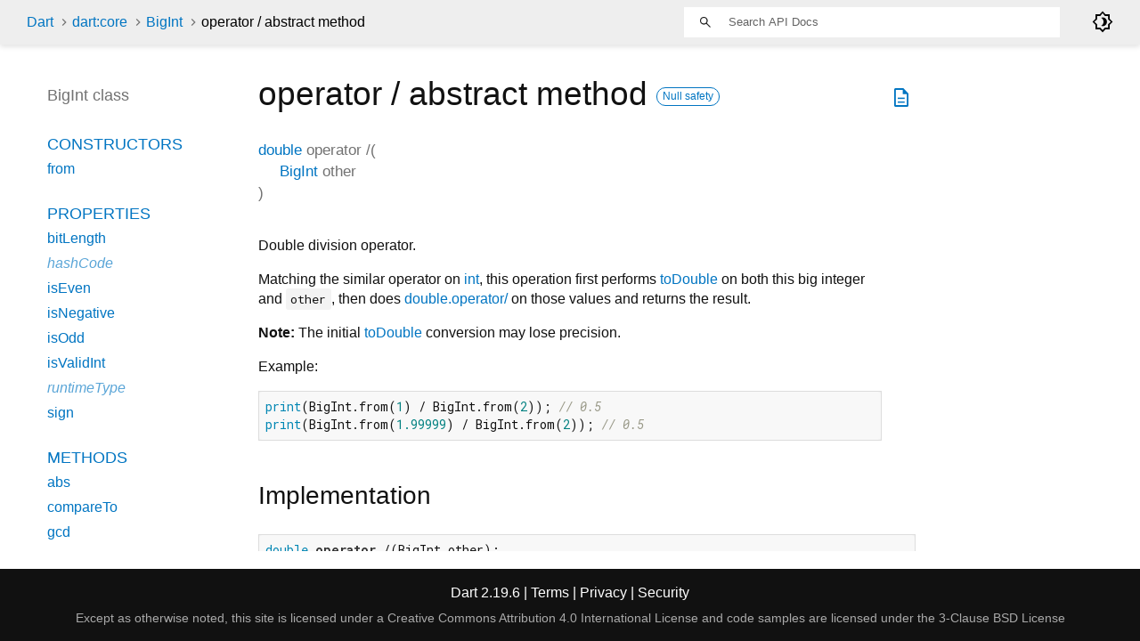

--- FILE ---
content_type: text/html
request_url: https://api.dart.dev/stable/2.19.6/dart-core/BigInt/operator_divide.html
body_size: 2537
content:
<!DOCTYPE html>
<html lang="en">
<head>
  <meta charset="utf-8">
  <meta http-equiv="X-UA-Compatible" content="IE=edge">
  <meta name="viewport" content="width=device-width, height=device-height, initial-scale=1, user-scalable=no">
  <meta name="description" content="API docs for the operator / method from the BigInt class, for the Dart programming language.">
  <title>operator / method - BigInt class - dart:core library - Dart API</title>
  <link rel="canonical" href="https://api.dart.dev/">


  
  <link rel="preconnect" href="https://fonts.gstatic.com">
  <link href="https://fonts.googleapis.com/css2?family=Roboto+Mono:ital,wght@0,300;0,400;0,500;0,700;1,400&amp;display=swap" rel="stylesheet">
  <link href="https://fonts.googleapis.com/css2?family=Material+Symbols+Outlined:opsz,wght,FILL,GRAD@48,400,0,0" rel="stylesheet">
  
  <link rel="stylesheet" href="../../static-assets/github.css?v1">
  <link rel="stylesheet" href="../../static-assets/styles.css?v1">
  <link rel="icon" href="../../static-assets/favicon.png?v1">

  
<!-- Google tag (gtag.js) -->
<script async src="https://www.googletagmanager.com/gtag/js?id=G-VVQ8908SJ5"></script>
<script>
window.dataLayer = window.dataLayer || [];
function gtag(){dataLayer.push(arguments);}
gtag('js', new Date());

gtag('config', 'G-VVQ8908SJ5');
</script>
<link rel="preconnect" href="https://fonts.googleapis.com">
<link rel="preconnect" href="https://fonts.gstatic.com" crossorigin>
<link rel="preload" href="https://fonts.googleapis.com/css2?family=Google+Sans+Text:wght@400&family=Google+Sans:wght@500&display=swap" as="style">
<link rel="stylesheet" href="https://fonts.googleapis.com/css2?family=Google+Sans+Text:wght@400&family=Google+Sans:wght@500&display=swap">
<link rel="stylesheet" href="https://www.gstatic.com/glue/cookienotificationbar/cookienotificationbar.min.css">
</head>


<body data-base-href="../../" data-using-base-href="false" class="light-theme">

<div id="overlay-under-drawer"></div>

<header id="title">
  <span id="sidenav-left-toggle" class="material-symbols-outlined" role="button" tabindex="0">menu</span>
  <ol class="breadcrumbs gt-separated dark hidden-xs">
    <li><a href="../../index.html">Dart</a></li>
    <li><a href="../../dart-core/dart-core-library.html">dart:core</a></li>
    <li><a href="../../dart-core/BigInt-class.html">BigInt</a></li>
    <li class="self-crumb">operator / abstract method</li>
  </ol>
  <div class="self-name">operator /</div>
  <form class="search navbar-right" role="search">
    <input type="text" id="search-box" autocomplete="off" disabled class="form-control typeahead" placeholder="Loading search...">
  </form>
  <div class="toggle" id="theme-button">
    <label for="theme">
      <input type="checkbox" id="theme" value="light-theme">
      <span class="material-symbols-outlined">
        brightness_4
      </span>
    </label>
  </div>
</header>
<main>

  <div id="dartdoc-main-content" class="main-content">
      <div>
  <div id="external-links" class="btn-group"><a title="View source code" class="source-link" href="https://github.com/dart-lang/sdk/blob/5b8936496673a285bf8f37472119bc2afb38a295/sdk/lib/core/bigint.dart#L185"><span class="material-symbols-outlined">description</span></a></div>
<h1><span class="kind-method">operator /</span> abstract method 
    <a href="https://dart.dev/null-safety" class="feature feature-null-safety" title="Supports the null safety language feature.">Null safety</a>
</h1></div>

    <section class="multi-line-signature">
      

<span class="returntype"><a href="../../dart-core/double-class.html">double</a></span>
<span class="name ">operator /</span>(<wbr><ol class="parameter-list"><li><span class="parameter" id="/-param-other"><span class="type-annotation"><a href="../../dart-core/BigInt-class.html">BigInt</a></span> <span class="parameter-name">other</span></span></li>
</ol>)

      

    </section>
    
<section class="desc markdown">
  <p>Double division operator.</p>
<p>Matching the similar operator on <a href="../../dart-core/int-class.html">int</a>,
this operation first performs <a href="../../dart-core/BigInt/toDouble.html">toDouble</a> on both this big integer
and <code>other</code>, then does <a href="../../dart-core/double/operator_divide.html">double.operator/</a> on those values and
returns the result.</p>
<p><strong>Note:</strong> The initial <a href="../../dart-core/BigInt/toDouble.html">toDouble</a> conversion may lose precision.</p>
<p>Example:</p>
<pre class="language-dart"><code class="language-dart">print(BigInt.from(1) / BigInt.from(2)); // 0.5
print(BigInt.from(1.99999) / BigInt.from(2)); // 0.5
</code></pre>
</section>


    
<section class="summary source-code" id="source">
  <h2><span>Implementation</span></h2>
  <pre class="language-dart"><code class="language-dart">double operator /(BigInt other);</code></pre>
</section>


  </div> <!-- /.main-content -->

  <div id="dartdoc-sidebar-left" class="sidebar sidebar-offcanvas-left">
    <header id="header-search-sidebar" class="hidden-l">
  <form class="search-sidebar" role="search">
    <input type="text" id="search-sidebar" autocomplete="off" disabled class="form-control typeahead" placeholder="Loading search...">
  </form>
</header>

<ol class="breadcrumbs gt-separated dark hidden-l" id="sidebar-nav">
  <li><a href="../../index.html">Dart</a></li>
  <li><a href="../../dart-core/dart-core-library.html">dart:core</a></li>
  <li><a href="../../dart-core/BigInt-class.html">BigInt</a></li>
  <li class="self-crumb">operator / abstract method</li>
</ol>


    <h5>BigInt class</h5>
    <ol>

        <li class="section-title"><a href="../../dart-core/BigInt-class.html#constructors">Constructors</a></li>
          <li><a href="../../dart-core/BigInt/BigInt.from.html">from</a></li>


        <li class="section-title">
          <a href="../../dart-core/BigInt-class.html#instance-properties">Properties</a>
        </li>
          <li><a href="../../dart-core/BigInt/bitLength.html">bitLength</a></li>
          <li class="inherited"><a href="../../dart-core/Object/hashCode.html">hashCode</a></li>
          <li><a href="../../dart-core/BigInt/isEven.html">isEven</a></li>
          <li><a href="../../dart-core/BigInt/isNegative.html">isNegative</a></li>
          <li><a href="../../dart-core/BigInt/isOdd.html">isOdd</a></li>
          <li><a href="../../dart-core/BigInt/isValidInt.html">isValidInt</a></li>
          <li class="inherited"><a href="../../dart-core/Object/runtimeType.html">runtimeType</a></li>
          <li><a href="../../dart-core/BigInt/sign.html">sign</a></li>

        <li class="section-title"><a href="../../dart-core/BigInt-class.html#instance-methods">Methods</a></li>
          <li><a href="../../dart-core/BigInt/abs.html">abs</a></li>
          <li><a href="../../dart-core/BigInt/compareTo.html">compareTo</a></li>
          <li><a href="../../dart-core/BigInt/gcd.html">gcd</a></li>
          <li><a href="../../dart-core/BigInt/modInverse.html">modInverse</a></li>
          <li><a href="../../dart-core/BigInt/modPow.html">modPow</a></li>
          <li class="inherited"><a href="../../dart-core/Object/noSuchMethod.html">noSuchMethod</a></li>
          <li><a href="../../dart-core/BigInt/pow.html">pow</a></li>
          <li><a href="../../dart-core/BigInt/remainder.html">remainder</a></li>
          <li><a href="../../dart-core/BigInt/toDouble.html">toDouble</a></li>
          <li><a href="../../dart-core/BigInt/toInt.html">toInt</a></li>
          <li><a href="../../dart-core/BigInt/toRadixString.html">toRadixString</a></li>
          <li><a href="../../dart-core/BigInt/toSigned.html">toSigned</a></li>
          <li><a href="../../dart-core/BigInt/toString.html">toString</a></li>
          <li><a href="../../dart-core/BigInt/toUnsigned.html">toUnsigned</a></li>

        <li class="section-title"><a href="../../dart-core/BigInt-class.html#operators">Operators</a></li>
          <li><a href="../../dart-core/BigInt/operator_modulo.html">operator %</a></li>
          <li><a href="../../dart-core/BigInt/operator_bitwise_and.html">operator &amp;</a></li>
          <li><a href="../../dart-core/BigInt/operator_multiply.html">operator *</a></li>
          <li><a href="../../dart-core/BigInt/operator_plus.html">operator +</a></li>
          <li><a href="../../dart-core/BigInt/operator_minus.html">operator -</a></li>
          <li><a href="../../dart-core/BigInt/operator_divide.html">operator /</a></li>
          <li><a href="../../dart-core/BigInt/operator_less.html">operator &lt;</a></li>
          <li><a href="../../dart-core/BigInt/operator_shift_left.html">operator &lt;&lt;</a></li>
          <li><a href="../../dart-core/BigInt/operator_less_equal.html">operator &lt;=</a></li>
          <li class="inherited"><a href="../../dart-core/Object/operator_equals.html">operator ==</a></li>
          <li><a href="../../dart-core/BigInt/operator_greater.html">operator &gt;</a></li>
          <li><a href="../../dart-core/BigInt/operator_greater_equal.html">operator &gt;=</a></li>
          <li><a href="../../dart-core/BigInt/operator_shift_right.html">operator &gt;&gt;</a></li>
          <li><a href="../../dart-core/BigInt/operator_bitwise_exclusive_or.html">operator ^</a></li>
          <li><a href="../../dart-core/BigInt/operator_unary_minus.html">operator unary-</a></li>
          <li><a href="../../dart-core/BigInt/operator_bitwise_or.html">operator |</a></li>
          <li><a href="../../dart-core/BigInt/operator_bitwise_negate.html">operator ~</a></li>
          <li><a href="../../dart-core/BigInt/operator_truncate_divide.html">operator ~/</a></li>


        <li class="section-title"><a href="../../dart-core/BigInt-class.html#static-properties">Static properties</a></li>
          <li><a href="../../dart-core/BigInt/one.html">one</a></li>
          <li><a href="../../dart-core/BigInt/two.html">two</a></li>
          <li><a href="../../dart-core/BigInt/zero.html">zero</a></li>

        <li class="section-title"><a href="../../dart-core/BigInt-class.html#static-methods">Static methods</a></li>
          <li><a href="../../dart-core/BigInt/parse.html">parse</a></li>
          <li><a href="../../dart-core/BigInt/tryParse.html">tryParse</a></li>

</ol>

  </div><!--/.sidebar-offcanvas-->

  <div id="dartdoc-sidebar-right" class="sidebar sidebar-offcanvas-right">
  </div><!--/.sidebar-offcanvas-->

</main>

<footer>
  <span class="no-break">
    Dart
      2.19.6
  </span>
  <span class="glue-footer">
    <span class="no-break">
      | <a href="https://dart.dev/terms" title="Terms of use">Terms</a>
    </span>
    <span class="no-break">
      | <a href="https://policies.google.com/privacy" target="_blank" rel="noopener" title="Privacy policy" class="no-automatic-external">Privacy</a>
    </span>
    <span class="no-break">
      | <a href="https://dart.dev/security" title="Security philosophy and practices">Security</a>
    </span>

    <div class="copyright" style="font-size: 0.9em; color: darkgrey; margin-top: 0.5em;">
      Except as otherwise noted, this site is licensed under a
      <a style="color: darkgrey;" href="https://creativecommons.org/licenses/by/4.0/">
        Creative Commons Attribution 4.0 International License</a>
      and code samples are licensed under the
      <a style="color: darkgrey;" href="https://opensource.org/licenses/BSD-3-Clause" class="no-automatic-external">
        3-Clause BSD License</a>
    </div>
  </span>
</footer>



<script src="../../static-assets/highlight.pack.js?v1"></script>
<script src="../../static-assets/docs.dart.js"></script>










<button aria-hidden="true" class="glue-footer__link glue-cookie-notification-bar-control">
  Cookies management controls
</button>
<script src="https://www.gstatic.com/glue/cookienotificationbar/cookienotificationbar.min.js" data-glue-cookie-notification-bar-category="2B">
</script>
    </body></html>